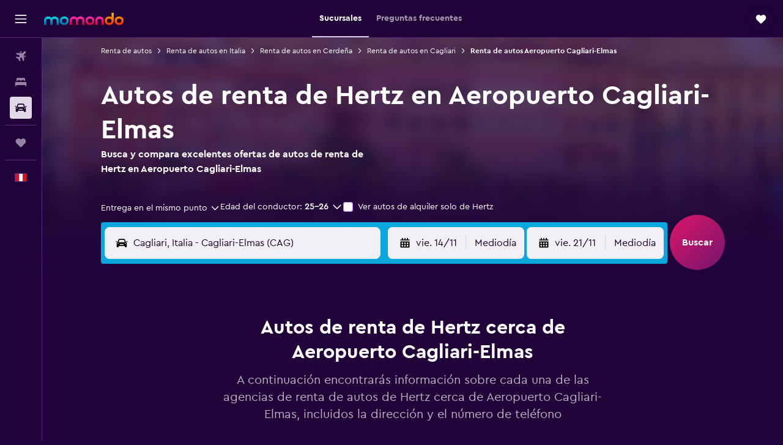

--- FILE ---
content_type: image/svg+xml
request_url: https://www.momondo.com.pe/res/images/flags-svg/pe.svg
body_size: -216
content:
<svg xmlns="http://www.w3.org/2000/svg"  viewBox="0 0 60 40"><path fill="#D91023" d="M0 0h60v40H0V0z"/><path fill="#FFF" d="M20 0h20v40H20V0z"/></svg>